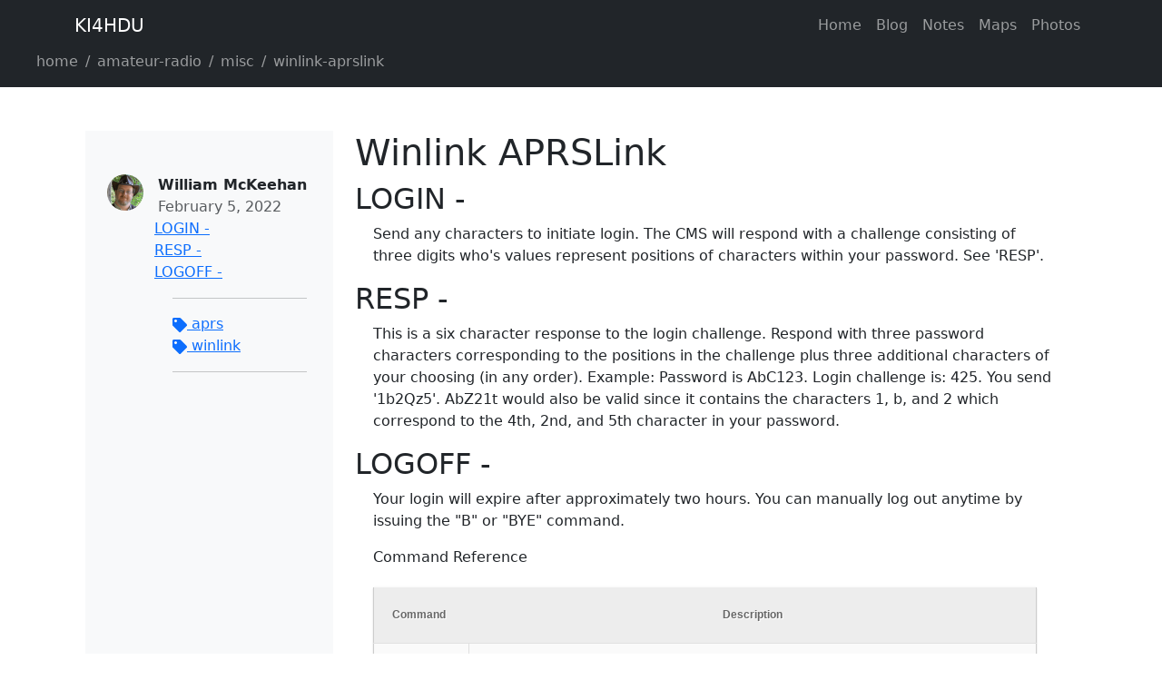

--- FILE ---
content_type: application/javascript
request_url: https://ki4hdu.com/component---src-templates-blog-post-js-e1c60abfb2b908640606.js
body_size: 2928
content:
(self.webpackChunkki4hdu_web=self.webpackChunkki4hdu_web||[]).push([[751],{6983:function(e,t,a){"use strict";var r=a(4994);t.__esModule=!0,t.default=void 0;var l=r(a(6540)),n=r(a(9344)),m=r(a(2146)),c=a(6052),s=function(e){return l.default.useContext(c.OptionsContext).useAutoGen?l.default.createElement(n.default,e):l.default.createElement(m.default,e)};t.default=s},9344:function(e,t,a){"use strict";var r=a(4994);t.__esModule=!0,t.default=void 0;var l=r(a(4634)),n=r(a(4893)),m=r(a(6540)),c=r(a(5556)),s=a(4794),u=["title","crumbs","crumbLabel","crumbSeparator","disableLinks","hiddenCrumbs"],o=function(e){var t=e.title,a=e.crumbs,r=e.crumbLabel,c=e.crumbSeparator,o=e.disableLinks,d=e.hiddenCrumbs,i=(0,n.default)(e,u);return m.default.createElement(m.default.Fragment,null,t&&m.default.createElement("span",{className:"breadcrumb__title"},t),m.default.createElement("nav",{className:"breadcrumb","aria-label":"Breadcrumb"},m.default.createElement("ol",{className:"breadcrumb__list"},a.map((function(e,t){return d.includes(e.pathname)?null:m.default.createElement(m.default.Fragment,{key:t+"-"+e.pathname},!o.includes(e.pathname)&&m.default.createElement("li",{className:"breadcrumb__list__item"},m.default.createElement(s.Link,(0,l.default)({to:e.pathname,className:"breadcrumb__link",activeClassName:"breadcrumb__link__active","aria-current":t===a.length-1?"page":null},i),r&&t===a.length-1?r:e.crumbLabel)),o.includes(e.pathname)&&m.default.createElement("li",{className:"breadcrumb__list__item"},m.default.createElement("span",(0,l.default)({className:"breadcrumb__link__disabled"},i),r&&t===a.length-1?r:e.crumbLabel)),t===a.length-1?null:m.default.createElement("span",{className:"breadcrumb__separator","aria-hidden":"true"},c))})))))};o.defaultProps={title:"",crumbSeparator:" / ",crumbLabel:null,disableLinks:[],hiddenCrumbs:[]},o.propTypes={title:c.default.string,crumbSeparator:c.default.oneOfType([c.default.string,c.default.element]),crumbs:c.default.arrayOf(c.default.shape({location:c.default.shape(),pathname:c.default.string.isRequired})).isRequired,crumbLabel:c.default.string,disableLinks:c.default.arrayOf(c.default.string),hiddenCrumbs:c.default.arrayOf(c.default.string)};var d=o;t.default=d},2146:function(e,t,a){"use strict";var r=a(4994);t.__esModule=!0,t.default=void 0;var l=r(a(4634)),n=r(a(4893)),m=r(a(6540)),c=r(a(5556)),s=a(4794),u=a(6052),o=r(a(4762)),d=["title","location","crumbLabel","crumbSeparator"],i=function(e){var t=e.title,a=e.location,r=e.crumbLabel,c=e.crumbSeparator,i=(0,n.default)(e,d),f=m.default.useContext(u.OptionsContext).usePathPrefix,b=(0,o.default)({location:(0,l.default)({},a,{pathname:f?a.pathname.replace(new RegExp("^"+f),""):a.pathname}),crumbLabel:r,crumbSeparator:c}).crumbs,p=void 0===b?[]:b;return m.default.createElement(m.default.Fragment,null,t&&m.default.createElement("span",{className:"breadcrumb__title"},t),m.default.createElement("nav",{className:"breadcrumb","aria-label":"Breadcrumb"},m.default.createElement("ol",{className:"breadcrumb__list"},p.map((function(e,t){return m.default.createElement("li",{className:"breadcrumb__item",key:t},m.default.createElement(s.Link,(0,l.default)({to:e.pathname||"",className:"breadcrumb__link",activeClassName:"breadcrumb__link__active","aria-current":t===p.length-1?"page":null},i),e.crumbLabel),t===p.length-1?null:m.default.createElement("span",{className:"breadcrumb__separator","aria-hidden":"true"},e.crumbSeparator))})))))};i.defaultProps={title:"",crumbSeparator:" / "},i.propTypes={location:c.default.shape().isRequired,crumbLabel:c.default.string.isRequired,title:c.default.string,crumbSeparator:c.default.string};var f=i;t.default=f},5092:function(e,t,a){"use strict";var r=a(4994);t.__esModule=!0;var l=r(a(6983));t.Breadcrumb=l.default;var n=r(a(9344));t.AutoGenCrumb=n.default;var m=a(2513);t.BreadcrumbContext=m.BreadcrumbContext,t.BreadcrumbConsumer=m.BreadcrumbConsumer,t.BreadcrumbProvider=m.BreadcrumbProvider;var c=r(a(4762));t.useBreadcrumb=c.default},4762:function(e,t,a){"use strict";var r=a(4994);t.__esModule=!0,t.default=void 0;var l=r(a(6540)),n=a(2513),m=function(e){var t=e.location,a=e.crumbLabel,r=e.crumbSeparator,m=l.default.useContext(n.BreadcrumbContext),c=m.crumbs,s=m.updateCrumbs;return l.default.useEffect((function(){s({location:t,crumbLabel:a,crumbSeparator:r})}),[t,a,r,s]),{crumbs:c}};t.default=m},3931:function(e,t,a){"use strict";var r=a(5092);t.Qp=r.Breadcrumb,r.BreadcrumbContext,r.BreadcrumbConsumer,r.BreadcrumbProvider,r.useBreadcrumb,r.AutoGenCrumb},1951:function(e,t,a){"use strict";var r=a(6540),l=a(3931),n=a(7528),m=a(3641),c=a(6474);t.A=e=>{let{pageContext:t,pageTitle:a,location:s,image:u,description:o,children:d}=e;const{breadcrumb:{crumbs:i}}=t;return r.createElement("div",{className:"d-flex flex-column h-100"},r.createElement(n.A,{title:a,image:u,description:o}),r.createElement("main",{className:"flex-shrink-0"},r.createElement("header",{className:"no-print"},r.createElement(m.A,null),r.createElement(l.Qp,{crumbs:i,crumbSeparator:" / "})),d),r.createElement(c.A,null))}},1609:function(e,t,a){"use strict";var r=a(6540),l=a(4794);t.A=e=>{let{album:t}=e;const a=t.album_path.replace(/^.*\/(.*)/,"$1").replace(/^....-..-.. /,""),n="/photos"+t.album_path.replace(/'/g,"-").replace(/ /g,"-").replace(/-+/g,"-").toLowerCase();return r.createElement("div",{key:t.album_date,className:"col-lg-4 mb-5"},r.createElement("div",{className:"gallerycardcomponent card h-100 shadow border-0"},r.createElement("img",{loading:"lazy",className:"card-img-top",src:t.album_image_path.replace(/ /g,"%20"),alt:a}),r.createElement("div",{className:"card-body p-4"},r.createElement("div",{className:"badge bg-primary bg-gradient rounded-pill mb-2"},"gallery"),r.createElement(l.Link,{className:"text-decoration-none link-dark stretched-link",to:n},r.createElement("div",{className:"h5 card-title mb-3"},a))),r.createElement("div",{className:"card-footer p-4 pt-0 bg-transparent border-top-0"},r.createElement("div",{className:"d-flex align-items-end justify-content-between"},r.createElement("div",{className:"d-flex align-items-center"},r.createElement("div",{className:"small"},r.createElement("div",{className:"text-muted"},t.album_date)))))))}},6207:function(e,t,a){"use strict";a.r(t),a.d(t,{default:function(){return o}});var r=a(6540),l=a(1951),n=a(6227),m=a(4794);var c=e=>{let{note:t}=e;return r.createElement(m.Link,{className:"col-lg-4 col-sm-6 border rounded-3 text-decoration-none link-dark",to:t.fields.slug,key:t.fields.slug},r.createElement("div",{className:"row no-gutters",key:t.fields.slug},t.frontmatter.featuredImage&&r.createElement("div",{className:"col-sm-5 py-3"},r.createElement("img",{loading:"lazy",className:"card-img-top",src:t.frontmatter.featuredImage,alt:""})),r.createElement("div",{className:"col-sm-7"},r.createElement("div",{className:"card-body"},r.createElement("div",{className:"h5 card-title mb-3"},t.frontmatter.title)))))},s=a(1609),u=a(4028);a(6863);var o=e=>{let{pageContext:t,data:a,location:o}=e;const d=a.allMarkdownRemark.nodes.filter((e=>e.fields.mydir===a.markdownRemark.fields.slug));return r.createElement(l.A,{pageContext:t,pageTitle:a.markdownRemark.frontmatter.title,location:o,image:a.markdownRemark.frontmatter.featuredImage,description:a.markdownRemark.excerpt},r.createElement("section",null,r.createElement("div",{className:"container px-5 my-5"},r.createElement("div",{className:"row gx-5"},r.createElement("div",{className:"col-lg-3 bg-light no-print"},r.createElement("div",{className:"d-flex align-top mt-lg-5 mb-4 "},a.markdownRemark.frontmatter.author&&r.createElement("img",{className:"rounded-circle",width:"40",height:"40",src:a.markdownRemark.frontmatter.author.avatar,alt:a.markdownRemark.frontmatter.author.name}),r.createElement("div",{className:"ms-3"},a.markdownRemark.frontmatter.author&&r.createElement("div",{className:"fw-bold"},a.markdownRemark.frontmatter.author.name),r.createElement("div",{className:"text-muted"},a.markdownRemark.frontmatter.date),a.markdownRemark.tableOfContents&&r.createElement("div",{className:"ms-3"},r.createElement("div",{className:"toc",dangerouslySetInnerHTML:{__html:a.markdownRemark.tableOfContents}}),r.createElement("hr",null)),a.markdownRemark.frontmatter.tags&&a.markdownRemark.frontmatter.tags.length>0&&r.createElement("div",{className:"ms-3"},a.markdownRemark.frontmatter.tags.map((e=>r.createElement(n.A,{tag:e,key:"wrapper{node.name}",keyPrefix:"pagetags"}))),r.createElement("hr",null))))),r.createElement("div",{className:"col-lg-9"},a.markdownRemark.frontmatter.title&&r.createElement("h1",{className:"d-none"},a.markdownRemark.frontmatter.title),r.createElement("article",{className:"clearfix"},a.markdownRemark.frontmatter.featuredImage&&r.createElement("section",{className:"w-50 float-md-end no-print"},r.createElement("figure",{className:"figure"},r.createElement(u.A,null,r.createElement("img",{className:"img-fluid",src:a.markdownRemark.frontmatter.featuredImage,alt:""})),a.markdownRemark.frontmatter.featuredImageCaption&&r.createElement("figcaption",{className:"figure-caption"},a.markdownRemark.frontmatter.featuredImageCaption))),r.createElement("div",{dangerouslySetInnerHTML:{__html:a.markdownRemark.html}})),d.length>0&&r.createElement("section",{className:"py-3"},r.createElement("h2",null,"Notes related to ",a.markdownRemark.frontmatter.title,":"),r.createElement("div",{className:"row gx-5"},d.map((e=>r.createElement(c,{note:e,key:e.fields.slug}))))),a.mysqlParentAlbums&&a.mysqlParentAlbums.albums.length>0&&r.createElement("section",{className:"py-3"},r.createElement("h2",null,a.markdownRemark.frontmatter.title," Galleries:"),r.createElement("div",{className:"row gx-5"},a.mysqlParentAlbums.albums.slice(0,3).map((e=>r.createElement(s.A,{album:e})))),a.mysqlParentAlbums.albums.length>3&&r.createElement("div",{className:"text-end mb-5 mb-xl-0"},r.createElement(m.Link,{className:"text-decoration-none",to:"/photos"+a.mysqlParentAlbums.fields.slug},"More galleries",r.createElement("i",{className:"bi bi-arrow-right"})))))))))}},4084:function(e,t,a){"use strict";a.d(t,{k5:function(){return u}});var r=a(6540),l={color:void 0,size:void 0,className:void 0,style:void 0,attr:void 0},n=r.createContext&&r.createContext(l),m=function(){return m=Object.assign||function(e){for(var t,a=1,r=arguments.length;a<r;a++)for(var l in t=arguments[a])Object.prototype.hasOwnProperty.call(t,l)&&(e[l]=t[l]);return e},m.apply(this,arguments)},c=function(e,t){var a={};for(var r in e)Object.prototype.hasOwnProperty.call(e,r)&&t.indexOf(r)<0&&(a[r]=e[r]);if(null!=e&&"function"==typeof Object.getOwnPropertySymbols){var l=0;for(r=Object.getOwnPropertySymbols(e);l<r.length;l++)t.indexOf(r[l])<0&&Object.prototype.propertyIsEnumerable.call(e,r[l])&&(a[r[l]]=e[r[l]])}return a};function s(e){return e&&e.map((function(e,t){return r.createElement(e.tag,m({key:t},e.attr),s(e.child))}))}function u(e){return function(t){return r.createElement(o,m({attr:m({},e.attr)},t),s(e.child))}}function o(e){var t=function(t){var a,l=e.attr,n=e.size,s=e.title,u=c(e,["attr","size","title"]),o=n||t.size||"1em";return t.className&&(a=t.className),e.className&&(a=(a?a+" ":"")+e.className),r.createElement("svg",m({stroke:"currentColor",fill:"currentColor",strokeWidth:"0"},t.attr,l,u,{className:a,style:m(m({color:e.color||t.color},t.style),e.style),height:o,width:o,xmlns:"http://www.w3.org/2000/svg"}),s&&r.createElement("title",null,s),e.children)};return void 0!==n?r.createElement(n.Consumer,null,(function(e){return t(e)})):t(l)}},4893:function(e){e.exports=function(e,t){if(null==e)return{};var a,r,l={},n=Object.keys(e);for(r=0;r<n.length;r++)a=n[r],t.indexOf(a)>=0||(l[a]=e[a]);return l},e.exports.__esModule=!0,e.exports.default=e.exports}}]);
//# sourceMappingURL=component---src-templates-blog-post-js-e1c60abfb2b908640606.js.map

--- FILE ---
content_type: application/javascript
request_url: https://ki4hdu.com/fc5831313fd4b3098bec0a4452fa911ff61f086a-c79f41471c1ead5e49a1.js
body_size: 12018
content:
/*! For license information please see fc5831313fd4b3098bec0a4452fa911ff61f086a-c79f41471c1ead5e49a1.js.LICENSE.txt */
(self.webpackChunkki4hdu_web=self.webpackChunkki4hdu_web||[]).push([[202],{2485:function(e,t){var n;!function(){"use strict";var r={}.hasOwnProperty;function o(){for(var e=[],t=0;t<arguments.length;t++){var n=arguments[t];if(n){var a=typeof n;if("string"===a||"number"===a)e.push(n);else if(Array.isArray(n)){if(n.length){var s=o.apply(null,n);s&&e.push(s)}}else if("object"===a){if(n.toString!==Object.prototype.toString&&!n.toString.toString().includes("[native code]")){e.push(n.toString());continue}for(var i in n)r.call(n,i)&&n[i]&&e.push(i)}}}return e.join(" ")}e.exports?(o.default=o,e.exports=o):void 0===(n=function(){return o}.apply(t,[]))||(e.exports=n)}()},6566:function(e,t){},6474:function(e,t,n){"use strict";var r=n(6540);t.A=()=>r.createElement("footer",{className:"bg-dark py-4 mt-auto"},r.createElement("div",{className:"container px-5"},r.createElement("div",{className:"row align-items-center justify-content-between flex-column flex-sm-row"})))},7528:function(e,t,n){"use strict";var r=n(6540),o=n(6462),a=n(4794);const s=e=>{let{title:t,description:n,image:s,article:l}=e;const{pathname:c}=(0,o.useLocation)(),{site:u}=(0,a.useStaticQuery)(i),{defaultTitle:d,defaultDescription:f,siteUrl:p,defaultImage:m,twitterUsername:v}=u.siteMetadata,h=s&&s.startsWith("/")?p+s:s,g={title:t||d,description:n||f,image:`${h||m}`,url:`${p}${c}`};return r.createElement(r.Fragment,null,r.createElement("title",null,g.title),h&&r.createElement("meta",{name:"robots",content:"max-image-preview:large"}),r.createElement("meta",{name:"description",content:g.description}),r.createElement("meta",{name:"image",content:g.image}),g.url&&r.createElement("meta",{property:"og:url",content:g.url}),!l?null:r.createElement("meta",{property:"og:type",content:"article"}),g.title&&r.createElement("meta",{property:"og:title",content:g.title}),g.description&&r.createElement("meta",{property:"og:description",content:g.description}),g.image&&r.createElement("meta",{property:"og:image",content:g.image}),r.createElement("meta",{name:"twitter:card",content:"summary_large_image"}),v&&r.createElement("meta",{name:"twitter:creator",content:v}),g.title&&r.createElement("meta",{name:"twitter:title",content:g.title}),g.description&&r.createElement("meta",{name:"twitter:description",content:g.description}),g.image&&r.createElement("meta",{name:"twitter:image",content:g.image}))};t.A=s,s.defaultProps={title:"KI4HDU",description:null,image:null,article:!1};const i="26522286"},3641:function(e,t,n){"use strict";n.d(t,{A:function(){return en}});var r=n(6540),o=n(2485),a=n.n(o);const s=(e,t=null)=>null!=e?String(e):t||null;var i=r.createContext(null);function l(){return l=Object.assign?Object.assign.bind():function(e){for(var t=1;t<arguments.length;t++){var n=arguments[t];for(var r in n)Object.prototype.hasOwnProperty.call(n,r)&&(e[r]=n[r])}return e},l.apply(this,arguments)}function c(e,t){if(null==e)return{};var n,r,o={},a=Object.keys(e);for(r=0;r<a.length;r++)n=a[r],t.indexOf(n)>=0||(o[n]=e[n]);return o}n(311);function u(e){return"default"+e.charAt(0).toUpperCase()+e.substr(1)}function d(e){var t=function(e,t){if("object"!=typeof e||null===e)return e;var n=e[Symbol.toPrimitive];if(void 0!==n){var r=n.call(e,t||"default");if("object"!=typeof r)return r;throw new TypeError("@@toPrimitive must return a primitive value.")}return("string"===t?String:Number)(e)}(e,"string");return"symbol"==typeof t?t:String(t)}function f(e,t){return Object.keys(t).reduce((function(n,o){var a,s=n,i=s[u(o)],f=s[o],p=c(s,[u(o),o].map(d)),m=t[o],v=function(e,t,n){var o=(0,r.useRef)(void 0!==e),a=(0,r.useState)(t),s=a[0],i=a[1],l=void 0!==e,c=o.current;return o.current=l,!l&&c&&s!==t&&i(t),[l?e:s,(0,r.useCallback)((function(e){for(var t=arguments.length,r=new Array(t>1?t-1:0),o=1;o<t;o++)r[o-1]=arguments[o];n&&n.apply(void 0,[e].concat(r)),i(e)}),[n])]}(f,i,e[m]),h=v[0],g=v[1];return l({},p,((a={})[o]=h,a[m]=g,a))}),e)}n(6566);var p=n(4848);const m=["xxl","xl","lg","md","sm","xs"],v=r.createContext({prefixes:{},breakpoints:m,minBreakpoint:"xs"}),{Consumer:h,Provider:g}=v;function x(e,t){const{prefixes:n}=(0,r.useContext)(v);return e||n[t]||t}const E=r.forwardRef((({bsPrefix:e,className:t,as:n,...r},o)=>{e=x(e,"navbar-brand");const s=n||(r.href?"a":"span");return(0,p.jsx)(s,{...r,ref:o,className:a()(t,e)})}));E.displayName="NavbarBrand";var b=E;function y(e){return e&&e.ownerDocument||document}function w(e,t){return function(e){var t=y(e);return t&&t.defaultView||window}(e).getComputedStyle(e,t)}var N=/([A-Z])/g;var C=/^ms-/;function k(e){return function(e){return e.replace(N,"-$1").toLowerCase()}(e).replace(C,"-ms-")}var O=/^((translate|rotate|scale)(X|Y|Z|3d)?|matrix(3d)?|perspective|skew(X|Y)?)$/i;var j=function(e,t){var n="",r="";if("string"==typeof t)return e.style.getPropertyValue(k(t))||w(e).getPropertyValue(k(t));Object.keys(t).forEach((function(o){var a=t[o];a||0===a?!function(e){return!(!e||!O.test(e))}(o)?n+=k(o)+": "+a+";":r+=o+"("+a+") ":e.style.removeProperty(k(o))})),r&&(n+="transform: "+r+";"),e.style.cssText+=";"+n},R=n(7387),S=n(961),T=!1,L=r.createContext(null),$="unmounted",D="exited",P="entering",M="entered",A="exiting",B=function(e){function t(t,n){var r;r=e.call(this,t,n)||this;var o,a=n&&!n.isMounting?t.enter:t.appear;return r.appearStatus=null,t.in?a?(o=D,r.appearStatus=P):o=M:o=t.unmountOnExit||t.mountOnEnter?$:D,r.state={status:o},r.nextCallback=null,r}(0,R.A)(t,e),t.getDerivedStateFromProps=function(e,t){return e.in&&t.status===$?{status:D}:null};var n=t.prototype;return n.componentDidMount=function(){this.updateStatus(!0,this.appearStatus)},n.componentDidUpdate=function(e){var t=null;if(e!==this.props){var n=this.state.status;this.props.in?n!==P&&n!==M&&(t=P):n!==P&&n!==M||(t=A)}this.updateStatus(!1,t)},n.componentWillUnmount=function(){this.cancelNextCallback()},n.getTimeouts=function(){var e,t,n,r=this.props.timeout;return e=t=n=r,null!=r&&"number"!=typeof r&&(e=r.exit,t=r.enter,n=void 0!==r.appear?r.appear:t),{exit:e,enter:t,appear:n}},n.updateStatus=function(e,t){if(void 0===e&&(e=!1),null!==t)if(this.cancelNextCallback(),t===P){if(this.props.unmountOnExit||this.props.mountOnEnter){var n=this.props.nodeRef?this.props.nodeRef.current:S.findDOMNode(this);n&&function(e){e.scrollTop}(n)}this.performEnter(e)}else this.performExit();else this.props.unmountOnExit&&this.state.status===D&&this.setState({status:$})},n.performEnter=function(e){var t=this,n=this.props.enter,r=this.context?this.context.isMounting:e,o=this.props.nodeRef?[r]:[S.findDOMNode(this),r],a=o[0],s=o[1],i=this.getTimeouts(),l=r?i.appear:i.enter;!e&&!n||T?this.safeSetState({status:M},(function(){t.props.onEntered(a)})):(this.props.onEnter(a,s),this.safeSetState({status:P},(function(){t.props.onEntering(a,s),t.onTransitionEnd(l,(function(){t.safeSetState({status:M},(function(){t.props.onEntered(a,s)}))}))})))},n.performExit=function(){var e=this,t=this.props.exit,n=this.getTimeouts(),r=this.props.nodeRef?void 0:S.findDOMNode(this);t&&!T?(this.props.onExit(r),this.safeSetState({status:A},(function(){e.props.onExiting(r),e.onTransitionEnd(n.exit,(function(){e.safeSetState({status:D},(function(){e.props.onExited(r)}))}))}))):this.safeSetState({status:D},(function(){e.props.onExited(r)}))},n.cancelNextCallback=function(){null!==this.nextCallback&&(this.nextCallback.cancel(),this.nextCallback=null)},n.safeSetState=function(e,t){t=this.setNextCallback(t),this.setState(e,t)},n.setNextCallback=function(e){var t=this,n=!0;return this.nextCallback=function(r){n&&(n=!1,t.nextCallback=null,e(r))},this.nextCallback.cancel=function(){n=!1},this.nextCallback},n.onTransitionEnd=function(e,t){this.setNextCallback(t);var n=this.props.nodeRef?this.props.nodeRef.current:S.findDOMNode(this),r=null==e&&!this.props.addEndListener;if(n&&!r){if(this.props.addEndListener){var o=this.props.nodeRef?[this.nextCallback]:[n,this.nextCallback],a=o[0],s=o[1];this.props.addEndListener(a,s)}null!=e&&setTimeout(this.nextCallback,e)}else setTimeout(this.nextCallback,0)},n.render=function(){var e=this.state.status;if(e===$)return null;var t=this.props,n=t.children,o=(t.in,t.mountOnEnter,t.unmountOnExit,t.appear,t.enter,t.exit,t.timeout,t.addEndListener,t.onEnter,t.onEntering,t.onEntered,t.onExit,t.onExiting,t.onExited,t.nodeRef,c(t,["children","in","mountOnEnter","unmountOnExit","appear","enter","exit","timeout","addEndListener","onEnter","onEntering","onEntered","onExit","onExiting","onExited","nodeRef"]));return r.createElement(L.Provider,{value:null},"function"==typeof n?n(e,o):r.cloneElement(r.Children.only(n),o))},t}(r.Component);function F(){}B.contextType=L,B.propTypes={},B.defaultProps={in:!1,mountOnEnter:!1,unmountOnExit:!1,appear:!1,enter:!0,exit:!0,onEnter:F,onEntering:F,onEntered:F,onExit:F,onExiting:F,onExited:F},B.UNMOUNTED=$,B.EXITED=D,B.ENTERING=P,B.ENTERED=M,B.EXITING=A;var I=B,K=!("undefined"==typeof window||!window.document||!window.document.createElement),H=!1,_=!1;try{var W={get passive(){return H=!0},get once(){return _=H=!0}};K&&(window.addEventListener("test",W,W),window.removeEventListener("test",W,!0))}catch(tn){}var U=function(e,t,n,r){if(r&&"boolean"!=typeof r&&!_){var o=r.once,a=r.capture,s=n;!_&&o&&(s=n.__once||function e(r){this.removeEventListener(t,e,a),n.call(this,r)},n.__once=s),e.addEventListener(t,s,H?r:a)}e.addEventListener(t,n,r)};var V=function(e,t,n,r){var o=r&&"boolean"!=typeof r?r.capture:r;e.removeEventListener(t,n,o),n.__once&&e.removeEventListener(t,n.__once,o)};var q=function(e,t,n,r){return U(e,t,n,r),function(){V(e,t,n,r)}};function X(e,t,n){void 0===n&&(n=5);var r=!1,o=setTimeout((function(){r||function(e,t,n,r){if(void 0===n&&(n=!1),void 0===r&&(r=!0),e){var o=document.createEvent("HTMLEvents");o.initEvent(t,n,r),e.dispatchEvent(o)}}(e,"transitionend",!0)}),t+n),a=q(e,"transitionend",(function(){r=!0}),{once:!0});return function(){clearTimeout(o),a()}}function G(e,t,n,r){var o,a;null==n&&(o=j(e,"transitionDuration")||"",a=-1===o.indexOf("ms")?1e3:1,n=parseFloat(o)*a||0);var s=X(e,n,r),i=q(e,"transitionend",t);return function(){s(),i()}}function Y(e,t){const n=j(e,t)||"",r=-1===n.indexOf("ms")?1e3:1;return parseFloat(n)*r}function Z(e,t){const n=Y(e,"transitionDuration"),r=Y(e,"transitionDelay"),o=G(e,(n=>{n.target===e&&(o(),t(n))}),n+r)}var z=function(...e){return e.filter((e=>null!=e)).reduce(((e,t)=>{if("function"!=typeof t)throw new Error("Invalid Argument Type, must only provide functions, undefined, or null.");return null===e?t:function(...n){e.apply(this,n),t.apply(this,n)}}),null)};function J(e){e.offsetHeight}const Q=e=>e&&"function"!=typeof e?t=>{e.current=t}:e;var ee=function(e,t){return(0,r.useMemo)((()=>function(e,t){const n=Q(e),r=Q(t);return e=>{n&&n(e),r&&r(e)}}(e,t)),[e,t])};var te=r.forwardRef((({onEnter:e,onEntering:t,onEntered:n,onExit:o,onExiting:a,onExited:s,addEndListener:i,children:l,childRef:c,...u},d)=>{const f=(0,r.useRef)(null),m=ee(f,c),v=e=>{var t;m((t=e)&&"setState"in t?S.findDOMNode(t):null!=t?t:null)},h=e=>t=>{e&&f.current&&e(f.current,t)},g=(0,r.useCallback)(h(e),[e]),x=(0,r.useCallback)(h(t),[t]),E=(0,r.useCallback)(h(n),[n]),b=(0,r.useCallback)(h(o),[o]),y=(0,r.useCallback)(h(a),[a]),w=(0,r.useCallback)(h(s),[s]),N=(0,r.useCallback)(h(i),[i]);return(0,p.jsx)(I,{ref:d,...u,onEnter:g,onEntered:E,onEntering:x,onExit:b,onExited:w,onExiting:y,addEndListener:N,nodeRef:f,children:"function"==typeof l?(e,t)=>l(e,{...t,ref:v}):r.cloneElement(l,{ref:v})})}));const ne={height:["marginTop","marginBottom"],width:["marginLeft","marginRight"]};function re(e,t){const n=t[`offset${e[0].toUpperCase()}${e.slice(1)}`],r=ne[e];return n+parseInt(j(t,r[0]),10)+parseInt(j(t,r[1]),10)}const oe={[D]:"collapse",[A]:"collapsing",[P]:"collapsing",[M]:"collapse show"},ae=r.forwardRef((({onEnter:e,onEntering:t,onEntered:n,onExit:o,onExiting:s,className:i,children:l,dimension:c="height",in:u=!1,timeout:d=300,mountOnEnter:f=!1,unmountOnExit:m=!1,appear:v=!1,getDimensionValue:h=re,...g},x)=>{const E="function"==typeof c?c():c,b=(0,r.useMemo)((()=>z((e=>{e.style[E]="0"}),e)),[E,e]),y=(0,r.useMemo)((()=>z((e=>{const t=`scroll${E[0].toUpperCase()}${E.slice(1)}`;e.style[E]=`${e[t]}px`}),t)),[E,t]),w=(0,r.useMemo)((()=>z((e=>{e.style[E]=null}),n)),[E,n]),N=(0,r.useMemo)((()=>z((e=>{e.style[E]=`${h(E,e)}px`,J(e)}),o)),[o,h,E]),C=(0,r.useMemo)((()=>z((e=>{e.style[E]=null}),s)),[E,s]);return(0,p.jsx)(te,{ref:x,addEndListener:Z,...g,"aria-expanded":g.role?u:null,onEnter:b,onEntering:y,onEntered:w,onExit:N,onExiting:C,childRef:l.ref,in:u,timeout:d,mountOnEnter:f,unmountOnExit:m,appear:v,children:(e,t)=>r.cloneElement(l,{...t,className:a()(i,l.props.className,oe[e],"width"===E&&"collapse-horizontal")})})}));var se=ae;const ie=r.createContext(null);ie.displayName="NavbarContext";var le=ie;const ce=r.forwardRef((({children:e,bsPrefix:t,...n},o)=>{t=x(t,"navbar-collapse");const a=(0,r.useContext)(le);return(0,p.jsx)(se,{in:!(!a||!a.expanded),...n,children:(0,p.jsx)("div",{ref:o,className:t,children:e})})}));ce.displayName="NavbarCollapse";var ue=ce;var de=function(e){const t=(0,r.useRef)(e);return(0,r.useEffect)((()=>{t.current=e}),[e]),t};function fe(e){const t=de(e);return(0,r.useCallback)((function(...e){return t.current&&t.current(...e)}),[t])}const pe=r.forwardRef((({bsPrefix:e,className:t,children:n,label:o="Toggle navigation",as:s="button",onClick:i,...l},c)=>{e=x(e,"navbar-toggler");const{onToggle:u,expanded:d}=(0,r.useContext)(le)||{},f=fe((e=>{i&&i(e),u&&u()}));return"button"===s&&(l.type="button"),(0,p.jsx)(s,{...l,ref:c,onClick:f,"aria-label":o,className:a()(t,e,!d&&"collapsed"),children:n||(0,p.jsx)("span",{className:`${e}-icon`})})}));pe.displayName="NavbarToggle";var me=pe;const ve=void 0!==n.g&&n.g.navigator&&"ReactNative"===n.g.navigator.product;var he="undefined"!=typeof document||ve?r.useLayoutEffect:r.useEffect;const ge=new WeakMap,xe=(e,t)=>{if(!e||!t)return;const n=ge.get(t)||new Map;ge.set(t,n);let r=n.get(e);return r||(r=t.matchMedia(e),r.refCount=0,n.set(r.media,r)),r};function Ee(e,t=("undefined"==typeof window?void 0:window)){const n=xe(e,t),[o,a]=(0,r.useState)((()=>!!n&&n.matches));return he((()=>{let n=xe(e,t);if(!n)return a(!1);let r=ge.get(t);const o=()=>{a(n.matches)};return n.refCount++,n.addListener(o),o(),()=>{n.removeListener(o),n.refCount--,n.refCount<=0&&(null==r||r.delete(n.media)),n=void 0}}),[e]),o}var be=function(e){const t=Object.keys(e);function n(e,t){return e===t?t:e?`${e} and ${t}`:t}function o(n){const r=function(e){return t[Math.min(t.indexOf(e)+1,t.length-1)]}(n);let o=e[r];return o="number"==typeof o?o-.2+"px":`calc(${o} - 0.2px)`,`(max-width: ${o})`}return function(t,a,s){let i;return"object"==typeof t?(i=t,s=a,a=!0):(a=a||!0,i={[t]:a}),Ee((0,r.useMemo)((()=>Object.entries(i).reduce(((t,[r,a])=>("up"!==a&&!0!==a||(t=n(t,function(t){let n=e[t];return"number"==typeof n&&(n=`${n}px`),`(min-width: ${n})`}(r))),"down"!==a&&!0!==a||(t=n(t,o(r))),t)),"")),[JSON.stringify(i)]),s)}}({xs:0,sm:576,md:768,lg:992,xl:1200,xxl:1400});function ye(e){void 0===e&&(e=y());try{var t=e.activeElement;return t&&t.nodeName?t:null}catch(tn){return e.body}}function we(e,t){return e.contains?e.contains(t):e.compareDocumentPosition?e===t||!!(16&e.compareDocumentPosition(t)):void 0}function Ne(e){const t=function(e){const t=(0,r.useRef)(e);return t.current=e,t}(e);(0,r.useEffect)((()=>()=>t.current()),[])}function Ce(e){return`data-rr-ui-${e}`}const ke=Ce("modal-open");var Oe=class{constructor({ownerDocument:e,handleContainerOverflow:t=!0,isRTL:n=!1}={}){this.handleContainerOverflow=t,this.isRTL=n,this.modals=[],this.ownerDocument=e}getScrollbarWidth(){return function(e=document){const t=e.defaultView;return Math.abs(t.innerWidth-e.documentElement.clientWidth)}(this.ownerDocument)}getElement(){return(this.ownerDocument||document).body}setModalAttributes(e){}removeModalAttributes(e){}setContainerStyle(e){const t={overflow:"hidden"},n=this.isRTL?"paddingLeft":"paddingRight",r=this.getElement();e.style={overflow:r.style.overflow,[n]:r.style[n]},e.scrollBarWidth&&(t[n]=`${parseInt(j(r,n)||"0",10)+e.scrollBarWidth}px`),r.setAttribute(ke,""),j(r,t)}reset(){[...this.modals].forEach((e=>this.remove(e)))}removeContainerStyle(e){const t=this.getElement();t.removeAttribute(ke),Object.assign(t.style,e.style)}add(e){let t=this.modals.indexOf(e);return-1!==t?t:(t=this.modals.length,this.modals.push(e),this.setModalAttributes(e),0!==t||(this.state={scrollBarWidth:this.getScrollbarWidth(),style:{}},this.handleContainerOverflow&&this.setContainerStyle(this.state)),t)}remove(e){const t=this.modals.indexOf(e);-1!==t&&(this.modals.splice(t,1),!this.modals.length&&this.handleContainerOverflow&&this.removeContainerStyle(this.state),this.removeModalAttributes(e))}isTopModal(e){return!!this.modals.length&&this.modals[this.modals.length-1]===e}};const je=(0,r.createContext)(K?window:void 0);je.Provider;function Re(){return(0,r.useContext)(je)}const Se=(e,t)=>K?null==e?(t||y()).body:("function"==typeof e&&(e=e()),e&&"current"in e&&(e=e.current),e&&("nodeType"in e||e.getBoundingClientRect)?e:null):null;var Te=function({children:e,in:t,onExited:n,mountOnEnter:o,unmountOnExit:a}){const s=(0,r.useRef)(null),i=(0,r.useRef)(t),l=fe(n);(0,r.useEffect)((()=>{t?i.current=!0:l(s.current)}),[t,l]);const c=ee(s,e.ref),u=(0,r.cloneElement)(e,{ref:c});return t?u:a||!i.current&&o?null:u};function Le({children:e,in:t,onExited:n,onEntered:o,transition:a}){const[s,i]=(0,r.useState)(!t);t&&s&&i(!1);const l=function({in:e,onTransition:t}){const n=(0,r.useRef)(null),o=(0,r.useRef)(!0),a=fe(t);return he((()=>{if(!n.current)return;let t=!1;return a({in:e,element:n.current,initial:o.current,isStale:()=>t}),()=>{t=!0}}),[e,a]),he((()=>(o.current=!1,()=>{o.current=!0})),[]),n}({in:!!t,onTransition:e=>{Promise.resolve(a(e)).then((()=>{e.isStale()||(e.in?null==o||o(e.element,e.initial):(i(!0),null==n||n(e.element)))}),(t=>{throw e.in||i(!0),t}))}}),c=ee(l,e.ref);return s&&!t?null:(0,r.cloneElement)(e,{ref:c})}function $e(e,t,n){return e?(0,p.jsx)(e,Object.assign({},n)):t?(0,p.jsx)(Le,Object.assign({},n,{transition:t})):(0,p.jsx)(Te,Object.assign({},n))}const De=["show","role","className","style","children","backdrop","keyboard","onBackdropClick","onEscapeKeyDown","transition","runTransition","backdropTransition","runBackdropTransition","autoFocus","enforceFocus","restoreFocus","restoreFocusOptions","renderDialog","renderBackdrop","manager","container","onShow","onHide","onExit","onExited","onExiting","onEnter","onEntering","onEntered"];let Pe;function Me(e){const t=Re(),n=e||function(e){return Pe||(Pe=new Oe({ownerDocument:null==e?void 0:e.document})),Pe}(t),o=(0,r.useRef)({dialog:null,backdrop:null});return Object.assign(o.current,{add:()=>n.add(o.current),remove:()=>n.remove(o.current),isTopModal:()=>n.isTopModal(o.current),setDialogRef:(0,r.useCallback)((e=>{o.current.dialog=e}),[]),setBackdropRef:(0,r.useCallback)((e=>{o.current.backdrop=e}),[])})}const Ae=(0,r.forwardRef)(((e,t)=>{let{show:n=!1,role:o="dialog",className:a,style:s,children:i,backdrop:l=!0,keyboard:c=!0,onBackdropClick:u,onEscapeKeyDown:d,transition:f,runTransition:m,backdropTransition:v,runBackdropTransition:h,autoFocus:g=!0,enforceFocus:x=!0,restoreFocus:E=!0,restoreFocusOptions:b,renderDialog:y,renderBackdrop:w=e=>(0,p.jsx)("div",Object.assign({},e)),manager:N,container:C,onShow:k,onHide:O=()=>{},onExit:j,onExited:R,onExiting:T,onEnter:L,onEntering:$,onEntered:D}=e,P=function(e,t){if(null==e)return{};var n,r,o={},a=Object.keys(e);for(r=0;r<a.length;r++)n=a[r],t.indexOf(n)>=0||(o[n]=e[n]);return o}(e,De);const M=Re(),A=function(e,t){const n=Re(),[o,a]=(0,r.useState)((()=>Se(e,null==n?void 0:n.document)));if(!o){const t=Se(e);t&&a(t)}return(0,r.useEffect)((()=>{t&&o&&t(o)}),[t,o]),(0,r.useEffect)((()=>{const t=Se(e);t!==o&&a(t)}),[e,o]),o}(C),B=Me(N),F=function(){const e=(0,r.useRef)(!0),t=(0,r.useRef)((()=>e.current));return(0,r.useEffect)((()=>(e.current=!0,()=>{e.current=!1})),[]),t.current}(),I=function(e){const t=(0,r.useRef)(null);return(0,r.useEffect)((()=>{t.current=e})),t.current}(n),[H,_]=(0,r.useState)(!n),W=(0,r.useRef)(null);(0,r.useImperativeHandle)(t,(()=>B),[B]),K&&!I&&n&&(W.current=ye(null==M?void 0:M.document)),n&&H&&_(!1);const U=fe((()=>{if(B.add(),z.current=q(document,"keydown",Y),Z.current=q(document,"focus",(()=>setTimeout(X)),!0),k&&k(),g){var e,t;const n=ye(null!=(e=null==(t=B.dialog)?void 0:t.ownerDocument)?e:null==M?void 0:M.document);B.dialog&&n&&!we(B.dialog,n)&&(W.current=n,B.dialog.focus())}})),V=fe((()=>{var e;(B.remove(),null==z.current||z.current(),null==Z.current||Z.current(),E)&&(null==(e=W.current)||null==e.focus||e.focus(b),W.current=null)}));(0,r.useEffect)((()=>{n&&A&&U()}),[n,A,U]),(0,r.useEffect)((()=>{H&&V()}),[H,V]),Ne((()=>{V()}));const X=fe((()=>{if(!x||!F()||!B.isTopModal())return;const e=ye(null==M?void 0:M.document);B.dialog&&e&&!we(B.dialog,e)&&B.dialog.focus()})),G=fe((e=>{e.target===e.currentTarget&&(null==u||u(e),!0===l&&O())})),Y=fe((e=>{c&&function(e){return"Escape"===e.code||27===e.keyCode}(e)&&B.isTopModal()&&(null==d||d(e),e.defaultPrevented||O())})),Z=(0,r.useRef)(),z=(0,r.useRef)();if(!A)return null;const J=Object.assign({role:o,ref:B.setDialogRef,"aria-modal":"dialog"===o||void 0},P,{style:s,className:a,tabIndex:-1});let Q=y?y(J):(0,p.jsx)("div",Object.assign({},J,{children:r.cloneElement(i,{role:"document"})}));Q=$e(f,m,{unmountOnExit:!0,mountOnEnter:!0,appear:!0,in:!!n,onExit:j,onExiting:T,onExited:(...e)=>{_(!0),null==R||R(...e)},onEnter:L,onEntering:$,onEntered:D,children:Q});let ee=null;return l&&(ee=w({ref:B.setBackdropRef,onClick:G}),ee=$e(v,h,{in:!!n,appear:!0,mountOnEnter:!0,unmountOnExit:!0,children:ee})),(0,p.jsx)(p.Fragment,{children:S.createPortal((0,p.jsxs)(p.Fragment,{children:[ee,Q]}),A)})}));Ae.displayName="Modal";var Be=Object.assign(Ae,{Manager:Oe});const Fe={[P]:"show",[M]:"show"},Ie=r.forwardRef((({className:e,children:t,transitionClasses:n={},onEnter:o,...s},i)=>{const l={in:!1,timeout:300,mountOnEnter:!1,unmountOnExit:!1,appear:!1,...s},c=(0,r.useCallback)(((e,t)=>{J(e),null==o||o(e,t)}),[o]);return(0,p.jsx)(te,{ref:i,addEndListener:Z,...l,onEnter:c,childRef:t.ref,children:(o,s)=>r.cloneElement(t,{...s,className:a()("fade",e,t.props.className,Fe[o],n[o])})})}));Ie.displayName="Fade";var Ke=Ie;const He=r.forwardRef((({className:e,bsPrefix:t,as:n="div",...r},o)=>(t=x(t,"offcanvas-body"),(0,p.jsx)(n,{ref:o,className:a()(e,t),...r}))));He.displayName="OffcanvasBody";var _e=He;const We={[P]:"show",[M]:"show"},Ue=r.forwardRef((({bsPrefix:e,className:t,children:n,in:o=!1,mountOnEnter:s=!1,unmountOnExit:i=!1,appear:l=!1,...c},u)=>(e=x(e,"offcanvas"),(0,p.jsx)(te,{ref:u,addEndListener:Z,in:o,mountOnEnter:s,unmountOnExit:i,appear:l,...c,childRef:n.ref,children:(o,s)=>r.cloneElement(n,{...s,className:a()(t,n.props.className,(o===P||o===A)&&`${e}-toggling`,We[o])})}))));Ue.displayName="OffcanvasToggling";var Ve=Ue;var qe=r.createContext({onHide(){}}),Xe=n(5556),Ge=n.n(Xe);const Ye={"aria-label":Ge().string,onClick:Ge().func,variant:Ge().oneOf(["white"])},Ze=r.forwardRef((({className:e,variant:t,"aria-label":n="Close",...r},o)=>(0,p.jsx)("button",{ref:o,type:"button",className:a()("btn-close",t&&`btn-close-${t}`,e),"aria-label":n,...r})));Ze.displayName="CloseButton",Ze.propTypes=Ye;var ze=Ze;const Je=r.forwardRef((({closeLabel:e="Close",closeVariant:t,closeButton:n=!1,onHide:o,children:a,...s},i)=>{const l=(0,r.useContext)(qe),c=fe((()=>{null==l||l.onHide(),null==o||o()}));return(0,p.jsxs)("div",{ref:i,...s,children:[a,n&&(0,p.jsx)(ze,{"aria-label":e,variant:t,onClick:c})]})}));var Qe=Je;const et=r.forwardRef((({bsPrefix:e,className:t,closeLabel:n="Close",closeButton:r=!1,...o},s)=>(e=x(e,"offcanvas-header"),(0,p.jsx)(Qe,{ref:s,...o,className:a()(t,e),closeLabel:n,closeButton:r}))));et.displayName="OffcanvasHeader";var tt=et;const nt=(rt="h5",r.forwardRef(((e,t)=>(0,p.jsx)("div",{...e,ref:t,className:a()(e.className,rt)}))));var rt;const ot=r.forwardRef((({className:e,bsPrefix:t,as:n=nt,...r},o)=>(t=x(t,"offcanvas-title"),(0,p.jsx)(n,{ref:o,className:a()(e,t),...r}))));ot.displayName="OffcanvasTitle";var at=ot;var st=Function.prototype.bind.call(Function.prototype.call,[].slice);function it(e,t){return st(e.querySelectorAll(t))}function lt(e,t){return e.replace(new RegExp("(^|\\s)"+t+"(?:\\s|$)","g"),"$1").replace(/\s+/g," ").replace(/^\s*|\s*$/g,"")}const ct=".fixed-top, .fixed-bottom, .is-fixed, .sticky-top",ut=".sticky-top",dt=".navbar-toggler";class ft extends Oe{adjustAndStore(e,t,n){const r=t.style[e];t.dataset[e]=r,j(t,{[e]:`${parseFloat(j(t,e))+n}px`})}restore(e,t){const n=t.dataset[e];void 0!==n&&(delete t.dataset[e],j(t,{[e]:n}))}setContainerStyle(e){super.setContainerStyle(e);const t=this.getElement();if(function(e,t){e.classList?e.classList.add(t):function(e,t){return e.classList?!!t&&e.classList.contains(t):-1!==(" "+(e.className.baseVal||e.className)+" ").indexOf(" "+t+" ")}(e,t)||("string"==typeof e.className?e.className=e.className+" "+t:e.setAttribute("class",(e.className&&e.className.baseVal||"")+" "+t))}(t,"modal-open"),!e.scrollBarWidth)return;const n=this.isRTL?"paddingLeft":"paddingRight",r=this.isRTL?"marginLeft":"marginRight";it(t,ct).forEach((t=>this.adjustAndStore(n,t,e.scrollBarWidth))),it(t,ut).forEach((t=>this.adjustAndStore(r,t,-e.scrollBarWidth))),it(t,dt).forEach((t=>this.adjustAndStore(r,t,e.scrollBarWidth)))}removeContainerStyle(e){super.removeContainerStyle(e);const t=this.getElement();!function(e,t){e.classList?e.classList.remove(t):"string"==typeof e.className?e.className=lt(e.className,t):e.setAttribute("class",lt(e.className&&e.className.baseVal||"",t))}(t,"modal-open");const n=this.isRTL?"paddingLeft":"paddingRight",r=this.isRTL?"marginLeft":"marginRight";it(t,ct).forEach((e=>this.restore(n,e))),it(t,ut).forEach((e=>this.restore(r,e))),it(t,dt).forEach((e=>this.restore(r,e)))}}let pt;var mt=ft;function vt(e){return(0,p.jsx)(Ve,{...e})}function ht(e){return(0,p.jsx)(Ke,{...e})}const gt=r.forwardRef((({bsPrefix:e,className:t,children:n,"aria-labelledby":o,placement:s="start",responsive:i,show:l=!1,backdrop:c=!0,keyboard:u=!0,scroll:d=!1,onEscapeKeyDown:f,onShow:m,onHide:v,container:h,autoFocus:g=!0,enforceFocus:E=!0,restoreFocus:b=!0,restoreFocusOptions:y,onEntered:w,onExit:N,onExiting:C,onEnter:k,onEntering:O,onExited:j,backdropClassName:R,manager:S,renderStaticNode:T=!1,...L},$)=>{const D=(0,r.useRef)();e=x(e,"offcanvas");const{onToggle:P}=(0,r.useContext)(le)||{},[M,A]=(0,r.useState)(!1),B=be(i||"xs","up");(0,r.useEffect)((()=>{A(i?l&&!B:l)}),[l,i,B]);const F=fe((()=>{null==P||P(),null==v||v()})),I=(0,r.useMemo)((()=>({onHide:F})),[F]);const K=(0,r.useCallback)((t=>(0,p.jsx)("div",{...t,className:a()(`${e}-backdrop`,R)})),[R,e]),H=r=>(0,p.jsx)("div",{...r,...L,className:a()(t,i?`${e}-${i}`:e,`${e}-${s}`),"aria-labelledby":o,children:n});return(0,p.jsxs)(p.Fragment,{children:[!M&&(i||T)&&H({}),(0,p.jsx)(qe.Provider,{value:I,children:(0,p.jsx)(Be,{show:M,ref:$,backdrop:c,container:h,keyboard:u,autoFocus:g,enforceFocus:E&&!d,restoreFocus:b,restoreFocusOptions:y,onEscapeKeyDown:f,onShow:m,onHide:F,onEnter:(e,...t)=>{e&&(e.style.visibility="visible"),null==k||k(e,...t)},onEntering:O,onEntered:w,onExit:N,onExiting:C,onExited:(e,...t)=>{e&&(e.style.visibility=""),null==j||j(...t)},manager:S||(d?(D.current||(D.current=new mt({handleContainerOverflow:!1})),D.current):function(e){return pt||(pt=new ft(e)),pt}()),transition:vt,backdropTransition:ht,renderBackdrop:K,renderDialog:H})})]})}));gt.displayName="Offcanvas";var xt=Object.assign(gt,{Body:_e,Header:tt,Title:at});const Et=r.forwardRef(((e,t)=>{const n=(0,r.useContext)(le);return(0,p.jsx)(xt,{ref:t,show:!(null==n||!n.expanded),...e,renderStaticNode:!0})}));Et.displayName="NavbarOffcanvas";var bt=Et;const yt=r.forwardRef((({className:e,bsPrefix:t,as:n="span",...r},o)=>(t=x(t,"navbar-text"),(0,p.jsx)(n,{ref:o,className:a()(e,t),...r}))));yt.displayName="NavbarText";var wt=yt;const Nt=r.forwardRef(((e,t)=>{const{bsPrefix:n,expand:o=!0,variant:s="light",bg:l,fixed:c,sticky:u,className:d,as:m="nav",expanded:v,onToggle:h,onSelect:g,collapseOnSelect:E=!1,...b}=f(e,{expanded:"onToggle"}),y=x(n,"navbar"),w=(0,r.useCallback)(((...e)=>{null==g||g(...e),E&&v&&(null==h||h(!1))}),[g,E,v,h]);void 0===b.role&&"nav"!==m&&(b.role="navigation");let N=`${y}-expand`;"string"==typeof o&&(N=`${N}-${o}`);const C=(0,r.useMemo)((()=>({onToggle:()=>null==h?void 0:h(!v),bsPrefix:y,expanded:!!v,expand:o})),[y,v,o,h]);return(0,p.jsx)(le.Provider,{value:C,children:(0,p.jsx)(i.Provider,{value:w,children:(0,p.jsx)(m,{ref:t,...b,className:a()(d,y,o&&N,s&&`${y}-${s}`,l&&`bg-${l}`,u&&`sticky-${u}`,c&&`fixed-${c}`)})})})}));Nt.displayName="Navbar";var Ct=Object.assign(Nt,{Brand:b,Collapse:ue,Offcanvas:bt,Text:wt,Toggle:me});const kt=r.forwardRef((({bsPrefix:e,fluid:t=!1,as:n="div",className:r,...o},s)=>{const i=x(e,"container"),l="string"==typeof t?`-${t}`:"-fluid";return(0,p.jsx)(n,{ref:s,...o,className:a()(r,t?`${i}${l}`:i)})}));kt.displayName="Container";var Ot=kt;n(2816);const jt=r.createContext(null);jt.displayName="NavContext";var Rt=jt;var St=r.createContext(null);const Tt=["as","disabled"];function Lt({tagName:e,disabled:t,href:n,target:r,rel:o,role:a,onClick:s,tabIndex:i=0,type:l}){e||(e=null!=n||null!=r||null!=o?"a":"button");const c={tagName:e};if("button"===e)return[{type:l||"button",disabled:t},c];const u=r=>{(t||"a"===e&&function(e){return!e||"#"===e.trim()}(n))&&r.preventDefault(),t?r.stopPropagation():null==s||s(r)};return"a"===e&&(n||(n="#"),t&&(n=void 0)),[{role:null!=a?a:"button",disabled:void 0,tabIndex:t?void 0:i,href:n,target:"a"===e?r:void 0,"aria-disabled":t||void 0,rel:"a"===e?o:void 0,onClick:u,onKeyDown:e=>{" "===e.key&&(e.preventDefault(),u(e))}},c]}const $t=r.forwardRef(((e,t)=>{let{as:n,disabled:r}=e,o=function(e,t){if(null==e)return{};var n,r,o={},a=Object.keys(e);for(r=0;r<a.length;r++)n=a[r],t.indexOf(n)>=0||(o[n]=e[n]);return o}(e,Tt);const[a,{tagName:s}]=Lt(Object.assign({tagName:n,disabled:r},o));return(0,p.jsx)(s,Object.assign({},o,a,{ref:t}))}));$t.displayName="Button";var Dt=$t;const Pt=["as","active","eventKey"];function Mt({key:e,onClick:t,active:n,id:o,role:a,disabled:s}){const l=(0,r.useContext)(i),c=(0,r.useContext)(Rt),u=(0,r.useContext)(St);let d=n;const f={role:a};if(c){a||"tablist"!==c.role||(f.role="tab");const t=c.getControllerId(null!=e?e:null),r=c.getControlledId(null!=e?e:null);f[Ce("event-key")]=e,f.id=t||o,d=null==n&&null!=e?c.activeKey===e:n,!d&&(null!=u&&u.unmountOnExit||null!=u&&u.mountOnEnter)||(f["aria-controls"]=r)}return"tab"===f.role&&(f["aria-selected"]=d,d||(f.tabIndex=-1),s&&(f.tabIndex=-1,f["aria-disabled"]=!0)),f.onClick=fe((n=>{s||(null==t||t(n),null!=e&&l&&!n.isPropagationStopped()&&l(e,n))})),[f,{isActive:d}]}const At=r.forwardRef(((e,t)=>{let{as:n=Dt,active:r,eventKey:o}=e,a=function(e,t){if(null==e)return{};var n,r,o={},a=Object.keys(e);for(r=0;r<a.length;r++)n=a[r],t.indexOf(n)>=0||(o[n]=e[n]);return o}(e,Pt);const[i,l]=Mt(Object.assign({key:s(o,a.href),active:r},a));return i[Ce("active")]=l.isActive,(0,p.jsx)(n,Object.assign({},a,i,{ref:t}))}));At.displayName="NavItem";var Bt=At;const Ft=["as","onSelect","activeKey","role","onKeyDown"];const It=()=>{},Kt=Ce("event-key"),Ht=r.forwardRef(((e,t)=>{let{as:n="div",onSelect:o,activeKey:a,role:l,onKeyDown:c}=e,u=function(e,t){if(null==e)return{};var n,r,o={},a=Object.keys(e);for(r=0;r<a.length;r++)n=a[r],t.indexOf(n)>=0||(o[n]=e[n]);return o}(e,Ft);const d=function(){const[,e]=(0,r.useReducer)((e=>!e),!1);return e}(),f=(0,r.useRef)(!1),m=(0,r.useContext)(i),v=(0,r.useContext)(St);let h,g;v&&(l=l||"tablist",a=v.activeKey,h=v.getControlledId,g=v.getControllerId);const x=(0,r.useRef)(null),E=e=>{const t=x.current;if(!t)return null;const n=it(t,`[${Kt}]:not([aria-disabled=true])`),r=t.querySelector("[aria-selected=true]");if(!r||r!==document.activeElement)return null;const o=n.indexOf(r);if(-1===o)return null;let a=o+e;return a>=n.length&&(a=0),a<0&&(a=n.length-1),n[a]},b=(e,t)=>{null!=e&&(null==o||o(e,t),null==m||m(e,t))};(0,r.useEffect)((()=>{if(x.current&&f.current){const e=x.current.querySelector(`[${Kt}][aria-selected=true]`);null==e||e.focus()}f.current=!1}));const y=ee(t,x);return(0,p.jsx)(i.Provider,{value:b,children:(0,p.jsx)(Rt.Provider,{value:{role:l,activeKey:s(a),getControlledId:h||It,getControllerId:g||It},children:(0,p.jsx)(n,Object.assign({},u,{onKeyDown:e=>{if(null==c||c(e),!v)return;let t;switch(e.key){case"ArrowLeft":case"ArrowUp":t=E(-1);break;case"ArrowRight":case"ArrowDown":t=E(1);break;default:return}var n;t&&(e.preventDefault(),b(t.dataset[(n="EventKey",`rrUi${n}`)]||null,e),f.current=!0,d())},ref:y,role:l}))})})}));Ht.displayName="Nav";var _t=Object.assign(Ht,{Item:Bt});const Wt=r.createContext(null);Wt.displayName="CardHeaderContext";var Ut=Wt;const Vt=r.forwardRef((({className:e,bsPrefix:t,as:n="div",...r},o)=>(t=x(t,"nav-item"),(0,p.jsx)(n,{ref:o,className:a()(e,t),...r}))));Vt.displayName="NavItem";var qt=Vt;new WeakMap;const Xt=["onKeyDown"];const Gt=r.forwardRef(((e,t)=>{let{onKeyDown:n}=e,r=function(e,t){if(null==e)return{};var n,r,o={},a=Object.keys(e);for(r=0;r<a.length;r++)n=a[r],t.indexOf(n)>=0||(o[n]=e[n]);return o}(e,Xt);const[o]=Lt(Object.assign({tagName:"a"},r)),a=fe((e=>{o.onKeyDown(e),null==n||n(e)}));return(s=r.href)&&"#"!==s.trim()&&"button"!==r.role?(0,p.jsx)("a",Object.assign({ref:t},r,{onKeyDown:n})):(0,p.jsx)("a",Object.assign({ref:t},r,o,{onKeyDown:a}));var s}));Gt.displayName="Anchor";var Yt=Gt;const Zt=r.forwardRef((({bsPrefix:e,className:t,as:n=Yt,active:r,eventKey:o,disabled:i=!1,...l},c)=>{e=x(e,"nav-link");const[u,d]=Mt({key:s(o,l.href),active:r,disabled:i,...l});return(0,p.jsx)(n,{...l,...u,ref:c,disabled:i,className:a()(t,e,i&&"disabled",d.isActive&&"active")})}));Zt.displayName="NavLink";var zt=Zt;const Jt=r.forwardRef(((e,t)=>{const{as:n="div",bsPrefix:o,variant:s,fill:i=!1,justify:l=!1,navbar:c,navbarScroll:u,className:d,activeKey:m,...v}=f(e,{activeKey:"onSelect"}),h=x(o,"nav");let g,E,b=!1;const y=(0,r.useContext)(le),w=(0,r.useContext)(Ut);return y?(g=y.bsPrefix,b=null==c||c):w&&({cardHeaderBsPrefix:E}=w),(0,p.jsx)(_t,{as:n,ref:t,activeKey:m,className:a()(d,{[h]:!b,[`${g}-nav`]:b,[`${g}-nav-scroll`]:b&&u,[`${E}-${s}`]:!!E,[`${h}-${s}`]:!!s,[`${h}-fill`]:i,[`${h}-justified`]:l}),...v})}));Jt.displayName="Nav";var Qt=Object.assign(Jt,{Item:qt,Link:zt});var en=()=>r.createElement(Ct,{expand:"md",bg:"dark",variant:"dark"},r.createElement(Ot,null,r.createElement(Ct.Brand,{href:"/"},"KI4HDU"),r.createElement(Ct.Toggle,{"aria-controls":"basic-navbar-nav"}),r.createElement(Ct.Collapse,{id:"basic-navbar-nav",className:"justify-content-end"},r.createElement(Qt,null,r.createElement(Qt.Link,{href:"/"},"Home"),r.createElement(Qt.Link,{href:"/blog"},"Blog"),r.createElement(Qt.Link,{href:"/tags"},"Notes"),r.createElement(Qt.Link,{href:"/maps"},"Maps"),r.createElement(Qt.Link,{href:"/photos"},"Photos")))))},2816:function(e,t,n){"use strict";Object.defineProperty(t,"__esModule",{value:!0}),t.default=function(){for(var e=arguments.length,t=Array(e),n=0;n<e;n++)t[n]=arguments[n];return(0,a.default)((function(){for(var e=arguments.length,n=Array(e),r=0;r<e;r++)n[r]=arguments[r];var o=null;return t.forEach((function(e){if(null==o){var t=e.apply(void 0,n);null!=t&&(o=t)}})),o}))};var r,o=n(5441),a=(r=o)&&r.__esModule?r:{default:r};e.exports=t.default},5441:function(e,t){"use strict";Object.defineProperty(t,"__esModule",{value:!0}),t.default=function(e){function t(t,n,r,o,a,s){var i=o||"<<anonymous>>",l=s||r;if(null==n[r])return t?new Error("Required "+a+" `"+l+"` was not specified in `"+i+"`."):null;for(var c=arguments.length,u=Array(c>6?c-6:0),d=6;d<c;d++)u[d-6]=arguments[d];return e.apply(void 0,[n,r,i,a,l].concat(u))}var n=t.bind(null,!1);return n.isRequired=t.bind(null,!0),n},e.exports=t.default}}]);
//# sourceMappingURL=fc5831313fd4b3098bec0a4452fa911ff61f086a-c79f41471c1ead5e49a1.js.map